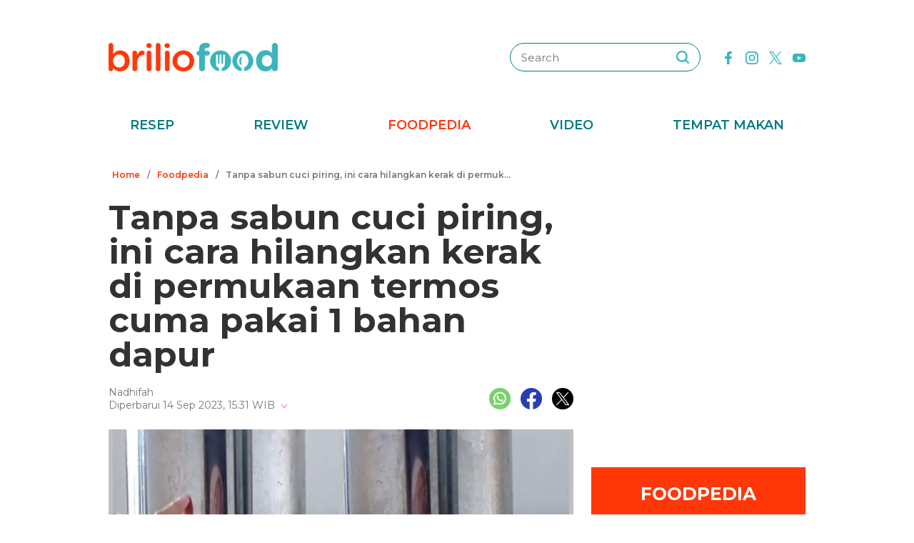

--- FILE ---
content_type: text/html; charset=utf-8
request_url: https://www.google.com/recaptcha/api2/aframe
body_size: 268
content:
<!DOCTYPE HTML><html><head><meta http-equiv="content-type" content="text/html; charset=UTF-8"></head><body><script nonce="2OlKu0hBVP9o6T55OMbYGA">/** Anti-fraud and anti-abuse applications only. See google.com/recaptcha */ try{var clients={'sodar':'https://pagead2.googlesyndication.com/pagead/sodar?'};window.addEventListener("message",function(a){try{if(a.source===window.parent){var b=JSON.parse(a.data);var c=clients[b['id']];if(c){var d=document.createElement('img');d.src=c+b['params']+'&rc='+(localStorage.getItem("rc::a")?sessionStorage.getItem("rc::b"):"");window.document.body.appendChild(d);sessionStorage.setItem("rc::e",parseInt(sessionStorage.getItem("rc::e")||0)+1);localStorage.setItem("rc::h",'1768861682645');}}}catch(b){}});window.parent.postMessage("_grecaptcha_ready", "*");}catch(b){}</script></body></html>

--- FILE ---
content_type: application/javascript; charset=utf-8
request_url: https://fundingchoicesmessages.google.com/f/AGSKWxVEZvKZbAElhgaLgYI_Or0AkC3_prY7S7IHJTPHty9mPOcaATcf4XVJxT8HtG13ubZLYgnSB6UHRPaQ49E44K17HSl1NvXWyfbgPrKa7BJnEdDbKNG9XF7rReT9FO7QwHYivEHSmDJOlvxaFQUEYSlxsQXDkuX6tBQEgxgZ6XxWvaIll1bXPrTyYDdg/_/synad2.&admeld_/page-ads._banner_ad//atrads.
body_size: -1291
content:
window['748b8855-5e49-456c-98ca-8e12d51fc635'] = true;